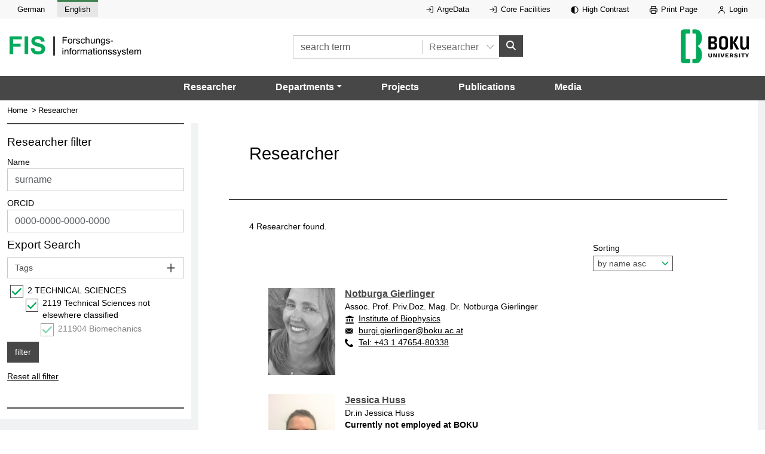

--- FILE ---
content_type: text/javascript
request_url: https://forschung.boku.ac.at/_app/immutable/chunks/wh7GBBMX.js
body_size: 389
content:
var V=Object.defineProperty;var Z=(s,t,n)=>t in s?V(s,t,{enumerable:!0,configurable:!0,writable:!0,value:n}):s[t]=n;var e=(s,t,n)=>Z(s,typeof t!="symbol"?t+"":t,n);class N{constructor(t,n,r,i,o,h,a,p,l,u,g,z,c,d,f,m,D,b,I,y){e(this,"bokuonlinePersonUrl");e(this,"booId");e(this,"personId");e(this,"email");e(this,"strasse");e(this,"postleitzahl");e(this,"ort");e(this,"telefon");e(this,"titelNach");e(this,"titelVor");e(this,"vorname");e(this,"zuname");e(this,"personZusatzdaten");e(this,"personVortrag");e(this,"personLebenslauf");e(this,"personFunktionExtern");e(this,"personSchlagwort");e(this,"personOrgeinheitAnzeige");e(this,"personForschungsgebiet");e(this,"personAuszeichnung");e(this,"personSDG");this.booId=t,this.personId=n,this.vorname=r,this.zuname=i,this.titelVor=o,this.titelNach=h,this.email=p,this.telefon=a,this.strasse=l,this.ort=u,this.postleitzahl=g,this.personZusatzdaten=z,this.personVortrag=c,this.personLebenslauf=d,this.personFunktionExtern=f,this.personSchlagwort=m,this.personOrgeinheitAnzeige=D,this.personForschungsgebiet=b,this.personAuszeichnung=I,this.personSDG=y}getFullName(){let t=this.vorname+" "+this.zuname;return this.titelVor&&(t=this.titelVor+" "+t),this.titelNach&&(t=t+" "+this.titelNach),`${t}`}getORCIDs(){return this.personZusatzdaten?this.personZusatzdaten.filter(t=>t.datenTyp.typDe==="ORCID"):[]}getIDs(){return this.personZusatzdaten?this.personZusatzdaten.filter(t=>t.datenTyp.typDe!="ORCID"&&t.datenTyp.typDe!="persönliche Webseite"):[]}}export{N as P};


--- FILE ---
content_type: text/javascript
request_url: https://forschung.boku.ac.at/_app/immutable/nodes/13.DQeIoR2O.js
body_size: 4935
content:
var wa=Object.defineProperty;var $a=(O,n,x)=>n in O?wa(O,n,{enumerable:!0,configurable:!0,writable:!0,value:x}):O[n]=x;var G=(O,n,x)=>$a(O,typeof n!="symbol"?n+"":n,x);import{i as va,t as b,e as Oa,a as f,s as _,c as Me,h as Da,b as Ea}from"../chunks/Cs_cMfDe.js";import{p as ha,c as r,t as w,a as fa,s as l,r as a,g as e,e as M,n as We,h as sa,b as m,f as C,$ as za,_ as Ia}from"../chunks/D8qvy3KB.js";import{i as A}from"../chunks/iUnBHTck.js";import{e as le,i as ne}from"../chunks/g5C757mk.js";import{h as Pa}from"../chunks/C0vAWrT3.js";import{s as h,L as _a,r as ee,l as pa,c as Sa,d as ra}from"../chunks/WGVUsxqA.js";import{p as E}from"../chunks/BnqOsXR3.js";import{s as ma,a as qe}from"../chunks/DMwrsReJ.js";import{b as oa,p as Ca}from"../chunks/4ysbYo6V.js";import{p as ia}from"../chunks/D_cFmqQr.js";import{G as Aa}from"../chunks/DpaBCg62.js";import{A as da}from"../chunks/CjZYIpx0.js";import{P as La}from"../chunks/wh7GBBMX.js";import{D as Ra}from"../chunks/Dn63k7HH.js";import{o as Na}from"../chunks/AFfw3ATW.js";import{B as Ka}from"../chunks/R0f-qvbj.js";import{R as Fa}from"../chunks/DEOudMur.js";import{a as Ta,g as ca}from"../chunks/CONJUAoq.js";class Ba{isOrcID(n){var x=/\d{4}-\d{4}-\d{4}-\d{4}/;return x.test(n)}}const ja=new Ba;function Ua(O,n){n.resetSearch()}var Va=b('<p class="error"> </p>'),Ga=b('<div class="form-check"><input class="form-check-input" type="checkbox" checked disabled> <label class="form-check-label"> </label></div>'),Ma=b('<div class="form-check form-level-2"><input class="form-check-input input-level-2" type="checkbox" checked> <label class="form-check-label"> </label> <div class="form-wrapper"></div></div>'),Wa=b('<div class="form-check"><input class="form-check-input" type="checkbox" checked> <label class="form-check-label"> </label> <div class="form-wrapper"></div></div>'),qa=b('<div class="col-12 col-lg-3 sticky-filter"><form><fieldset class="sidebar-filter section-green-border"><legend> </legend> <div class="mt-2 col-12"><label for="keyword">Name</label> <input class="form-control authors-search-field" id="keyword" type="search"></div> <div class="mt-2 col-12"><label for="orcid">ORCID</label> <!> <input class="form-control authors-search-field" id="orcid" placeholder="0000-0000-0000-0000" type="text" maxlength="19"></div> <div class="mt-2 col-12"><legend> </legend> <button id="keywords-modal-btn" class="form-control btn-modal" type="button" data-bs-toggle="modal" data-bs-target="#keywords-modal"><span> </span> <span class="icon" aria-hidden="true"><svg aria-hidden="true"><use xlink:href="#icon-plus"></use></svg></span></button></div> <div class="mt-2 mb-4 col-12"><!> <button type="submit" class="btn btn-secondary mt-2"> </button> <div class="mt-2 mb-4 col-12"><a href="#/" role="button"> </a></div></div></fieldset></form></div>');function Ha(O,n){ha(n,!0);const[x,T]=ma(),c=()=>qe(_a,"$LL",x),D=()=>qe(pa,"$locale",x);let be=ia(n,"sName",15),L=ia(n,"sORCID",15),oe=ia(n,"oestat",19,()=>[]),$=M(!1);function B(){!L()||L().length===0||ja.isOrcID(L())?(n.startSearch(),m($,!1)):m($,!0)}var j=qa(),ae=r(j),xe=sa(()=>Ca(B)),R=r(ae),P=r(R),W=r(P);a(P);var ye=l(P,2),q=l(r(ye),2);ee(q),a(ye);var de=l(ye,2),H=l(r(de),2);{var He=z=>{var g=Va(),U=r(g,!0);a(g),w(Q=>_(U,Q),[()=>c().error.orcid()]),f(z,g)};A(H,z=>{e($)&&z(He)})}var Te=l(H,2);ee(Te),a(de);var we=l(de,2),$e=r(we),Je=r($e,!0);a($e);var J=l($e,2),Be=r(J),Qe=r(Be,!0);a(Be),We(2),a(J),a(we);var ce=l(we,2),Oe=r(ce);le(Oe,17,oe,ne,(z,g)=>{var U=Me(),Q=C(U);{var ze=X=>{var fe=Wa(),Ie=r(fe);ee(Ie);var _e=l(Ie,2),Xe=r(_e);a(_e);var Ue=l(_e,2);le(Ue,21,()=>e(g).__children,ne,(Ve,N)=>{var Pe=Me(),Se=C(Pe);{var Ye=pe=>{var me=Ma(),te=r(me);ee(te);var ge=l(te,2),Ce=r(ge);a(ge);var re=l(ge,2);le(re,21,()=>e(N).__children,ne,(Ze,t)=>{var i=Me(),v=C(i);{var o=s=>{var u=Ga(),d=r(u);ee(d);var p=l(d,2),k=r(p);a(p),a(u),w(()=>{h(d,"id",`filter-keywords-3-${e(t).id??""}`),h(p,"for",`filter-keywords-3-${e(t).id??""}`),_(k,`${e(t).id??""}
																${(D()=="de"?e(t).klassifikationOestatDe:e(t).klassifikationOestatEn)??""}`)}),f(s,u)};A(v,s=>{e(t).selected&&s(o)})}f(Ze,i)}),a(re),a(me),w(()=>{h(te,"id",`filter-keywords-2-${e(N).id??""}`),h(ge,"for",`filter-keywords-2-${e(N).id??""}`),_(Ce,`${e(N).id??""}
												${(D()=="de"?e(N).klassifikationOestatDe:e(N).klassifikationOestatEn)??""}`)}),f(pe,me)};A(Se,pe=>{e(N).selected&&pe(Ye)})}f(Ve,Pe)}),a(Ue),a(fe),w(()=>{h(Ie,"id",`filter-keywords-1-${e(g).id??""}`),h(_e,"for",`filter-keywords-1-${e(g).id??""}`),_(Xe,`${e(g).id??""}
								${(D()=="de"?e(g).klassifikationOestatDe:e(g).klassifikationOestatEn)??""}`)}),f(X,fe)};A(Q,X=>{e(g).selected&&X(ze)})}f(z,U)});var ve=l(Oe,2),De=r(ve,!0);a(ve);var Ee=l(ve,2),he=r(Ee);he.__click=[Ua,n];var je=r(he,!0);a(he),a(Ee),a(ce),a(R),a(ae),a(j),w((z,g,U,Q,ze,X)=>{_(W,`${z??""} ${g??""}`),h(q,"placeholder",U),_(Je,Q),_(Qe,ze),_(De,g),_(je,X)},[()=>c().researcher.title(),()=>c().search.filter(),()=>c().researcher.placeholder(),()=>c().search.expert(),()=>c().search.tags(),()=>c().search.reset()]),Oa("submit",ae,function(...z){var g;(g=e(xe))==null||g.apply(this,z)}),oa(q,be),oa(Te,L),f(O,j),fa(),T()}va(["click"]);class Ja{constructor(n,x,T,c,D,be,L,oe){G(this,"orgeinheitId");G(this,"orgeinheitKurz");G(this,"orgeinheitDe");G(this,"orgeinheitEn");G(this,"acronym");G(this,"email");G(this,"telefon");G(this,"adresse");this.orgeinheitId=n,this.orgeinheitKurz=x,this.orgeinheitDe=T,this.orgeinheitEn=c,this.acronym=D,this.email=be,this.telefon=L,this.adresse=oe}}function Qa(O,n,x,T,c){e(n)>0?m(x,E([...e(T)])):alert(c().tags.errorSelectMin())}var Xa=b('<meta name="description" content="FIS Forschungsinformationssystem der Universität für Bodenkultur Wien">'),Ya=b('<p> </p> <div id="overlay" style="z-index: 9999999; width: 100%; height: 100%; position: absolute; top: 0; left: 0; -webkit-backdrop-filter: blur(5px); backdrop-filter: blur(5px);"></div>',1),Za=b('<span class="sr-only">Status</span> <b> </b>',1),et=b("<a> </a>"),at=b('<span class="icon" aria-hidden="true"><img alt="" style="width:16px;" src="/images/icons/institut.svg"></span> <span class="sr-only">Institut</span> <!> <br>',1),tt=b('<span class="icon" aria-hidden="true"><svg role="img" aria-label="Email"><use xlink:href="#icon-mail"></use></svg></span> <a> </a> <br>',1),rt=b('<span class="icon" aria-hidden="true"><svg role="img" aria-label="Telefon"><use xlink:href="#icon-phone"></use></svg></span> <a> </a>',1),it=b("<!> <!> <!>",1),st=b('<li class="col-12 col-xl-11 d-flex flex-wrap item item__person"><div class="image col-3"><!></div> <div class="col-9 text"><h2><a data-sveltekit-preload-data="hover"> </a></h2> <p class="department-leader-contact"> <br> <!></p></div></li>'),lt=b('<p style="white-space: pre-line;"><!></p>'),nt=(O,n,x,T,c)=>{e(n).selected=O.target.checked,x(),e(T)>0?m(c,"modal"):m(c,"")},ot=b('<div class="form-check"><input class="form-check-input" type="checkbox"> <label class="form-check-label"> </label></div>'),dt=b('<div class="form-check form-level-2"><input class="form-check-input input-level-2" type="checkbox" value="" name="level-2" data-bs-toggle="collapse" aria-expanded="false"> <label class="form-check-label"> </label> <div class="form-wrapper collapse" aria-labelledby="keywords-1-1" data-bs-parent="#keywords-1-0"></div></div>'),ct=b('<div class="form-check"><input class="form-check-input" type="checkbox" name="level-1" data-bs-toggle="collapse" aria-expanded="false"> <label class="form-check-label"> </label> <div class="form-wrapper collapse" data-bs-parent="#accordion-keywords"></div></div>'),vt=b('<!> <div class="row"><!> <div class="col-12 col-lg-9 no-mobile-padding"><div class="border-spacing bg-white"><div class="section section-intro bg-white"><div class="row intro"><div class="col intro-text-area"><h1 class="intro-heading-department"> </h1></div></div></div> <div class="section projects-list bg-white"><!> <!></div></div></div></div> <div class="modal fade" id="keywords-modal" tabindex="-1" aria-labelledby="keywords-modal-label" aria-hidden="true"><div class="modal-dialog modal-lg"><div class="modal-content"><div class="modal-header"><button type="button" class="btn btn-close" data-bs-dismiss="modal"><span class="icon" aria-hidden="true"><svg role="img"><use xlink:href="#toggler-x"></use></svg></span></button></div> <div class="modal-body"><fieldset class="d-flex flex-wrap"><legend id="keywords-modal-label"> </legend> <div class="mt-2 mb-4 col-12 accordion" id="accordion-keywords"></div> <button type="button" class="btn btn-secondary mt-2"> </button></fieldset></div></div></div></div>',1);function St(O,n){ha(n,!0);const[x,T]=ma(),c=()=>qe(_a,"$LL",x),D=()=>qe(pa,"$locale",x);let be=[{url:"#",title:c().researcher.title()}],L=M(!1),oe="Person.zuname ASC",$=M(E([])),B=M(E([])),j=1,ae=10,xe=M(void 0),R=M(""),P=M(""),W="",ye=[{value:"Person.zuname ASC",textDe:"Name aufsteigend",textEn:"by name asc"},{value:"Person.zuname DESC",textDe:"Name absteigend",textEn:"by name desc"}],q=M(0),de=M(""),H=[];Na(()=>{if(n.data.parameter.params!=""){let t=n.data.parameter.params.split("/");m(R,E(t[t.length-1].replace(/^\:+|\:+$/g,""))),m(P,E(t[t.length-2].replace(/^\:+|\:+$/g,""))),W=t[t.length-3].replace(/^\:+|\:+$/g,""),n.data.parameter.params!="search/:/:/:"&&J()}Je()}),Ta(({type:t})=>{if(t!="enter"&&n.data.parameter.params!=""){let i=n.data.parameter.params.split("/");m(R,E(i[i.length-1].replace(/^\:+|\:+$/g,""))),m(P,E(i[i.length-2].replace(/^\:+|\:+$/g,""))),W=i[i.length-3].replace(/^\:+|\:+$/g,""),n.data.parameter.params!="search/:/:/:"&&J()}});function He(t){m(xe,E(t))}function Te(t){oe=t,j=1,J()}function we(t){j=t,J()}function $e(t){ae=t,J()}function Je(){let t=!1,i=!1;da.loadOestat().then(v=>{m($,E(v));for(let o=0;o<e($).length;o++){for(let s=0;s<e($)[o].__children.length;s++){for(let u=0;u<e($)[o].__children[s].__children.length;u++)W.indexOf(e($)[o].__children[s].__children[u].id)>-1&&(t=!0,e($)[o].__children[s].__children[u].selected=!0);e($)[o].__children[s].selected=t,t&&(i=!0),t=!1}e($)[o].selected=i,i=!1}m(B,E([...e($)])),e(B).forEach(o=>{o.selected&&o.__children.forEach(s=>{s.selected&&s.__children.forEach(u=>{u.selected&&H.push(u.id)})})})})}function J(){e(B).forEach(i=>{i.selected&&i.__children.forEach(v=>{v.selected&&v.__children.forEach(o=>{o.selected&&H.push(o.id)})})});let t=new URLSearchParams({filter:e(R),orcid:e(P),oestat:W,sort:oe,page:j,numPerPage:ae});m(L,!0),da.searchProfile(t).then(i=>{const v=[];let o;i.total>0&&i.items.forEach(function(s){let u=new La(s.booId,s.personId,s.vorname,s.zuname,s.titelVor,s.titelNach,s.telefon,s.email,s.strasse,s.ort,s.postleitzahl,[],[],[],[],[],[],s.personForschungsgebiet,s.personAuszeichnung),d=[];s.personOrgeinheitAnzeige?s.personOrgeinheitAnzeige.forEach(function(p){if(p.aktuell==1){let k=new Ja(p.orgeinheitId,p.orgeinheitKurz,p.orgeinheitDe,p.orgeinheitEn,p.acronym,p.email,p.telefon,p.adresse);d.push(k)}}):console.log("API Error: Kein Feld personOrgeinheitAnzeige im Datensatz!"),u.personOrgeinheitAnzeige=d,v.push(u)}),o=new Ra(v,i.total,i.count,j,ae),He(o),m(L,!1)})}function Be(){ca("/"+D()+"/researcher/search/:/:/:"),m(R,""),m(P,""),m(B,E([]))}function Qe(){ca("/"+D()+"/researcher/search/:"+W+"/:"+e(P)+"/:"+e(R)),j=1}function ce(){H=[],m(q,0);for(let t of e($)){t.selected=!1;for(let i of t.__children){i.selected=!1;for(let v of i.__children)v.selected===!0&&(H.push(v.id),i.selected=!0,t.selected=!0,Ia(q))}}W=H.join(",")}var Oe=vt();Da(t=>{var i=Xa();w(v=>za.title=`${v??""} - BOKU FIS`,[()=>c().researcher.title()]),f(t,i)});var ve=C(Oe);Ka(ve,{sites:be});var De=l(ve,2),Ee=r(De);Ha(Ee,{startSearch:Qe,resetSearch:Be,get sName(){return e(R)},set sName(t){m(R,E(t))},get sORCID(){return e(P)},set sORCID(t){m(P,E(t))},get oestat(){return e(B)},set oestat(t){m(B,E(t))}});var he=l(Ee,2),je=r(he),z=r(je),g=r(z),U=r(g),Q=r(U),ze=r(Q,!0);a(Q),a(U),a(g),a(z);var X=l(z,2),fe=r(X);{var Ie=t=>{var i=Ya(),v=C(i),o=r(v,!0);a(v),We(2),w(s=>_(o,s),[()=>c().misc.loadData()]),f(t,i)};A(fe,t=>{e(L)&&t(Ie)})}var _e=l(fe,2);{var Xe=t=>{const i=sa(()=>c().researcher.title()),v=sa(()=>c().researcher.singular());Aa(t,{get searchResult(){return e(xe)},onChangeSort:Te,onChangePage:we,onChangeItemsPerPage:$e,get title(){return e(i)},get titleSingular(){return e(v)},sortOptions:ye,children:(s,u)=>{let d=()=>u==null?void 0:u().item;var p=st(),k=r(p),Ae=r(k);Fa(Ae,{get booId(){return d().booId},get alt(){return`Portrait ${d().vorname??""} ${d().zuname??""}`}}),a(k);var K=l(k,2),Y=r(K),Le=r(Y),Re=r(Le);a(Le),a(Y);var ue=l(Y,2),S=r(ue),la=l(S,3);{var Ne=I=>{var ie=Za(),Ke=l(C(ie),2),Ge=r(Ke,!0);a(Ke),w(ea=>_(Ge,ea),[()=>c().researcher.ausgeschieden()]),f(I,ie)},Z=I=>{var ie=it(),Ke=C(ie);le(Ke,17,()=>d().personOrgeinheitAnzeige,ne,(V,y)=>{var F=Me(),Fe=C(F);{var aa=ta=>{var na=at(),ka=l(C(na),4);{var ba=ke=>{var se=et(),ya=r(se,!0);a(se),w(()=>{h(se,"href",`/${D()??""}/department/${e(y).orgeinheitKurz??""}`),_(ya,D()==="de"?e(y).orgeinheitDe:e(y).orgeinheitEn?e(y).orgeinheitEn:e(y).orgeinheitDe)}),f(ke,se)},xa=ke=>{var se=Ea();w(()=>_(se,D()==="de"?e(y).orgeinheitDe:e(y).orgeinheitEn?e(y).orgeinheitEn:e(y).orgeinheitDe)),f(ke,se)};A(ka,ke=>{e(y).orgeinheitKurz[0]!="V"&&e(y).orgeinheitKurz!="REKT"?ke(ba):ke(xa,!1)})}We(2),f(ta,na)};A(Fe,ta=>{e(y).orgeinheitDe&&ta(aa)})}f(V,F)});var Ge=l(Ke,2);{var ea=V=>{var y=tt(),F=l(C(y),2),Fe=r(F,!0);a(F),We(2),w(()=>{h(F,"href",`mailto:${d().email??""}`),_(Fe,d().email)}),f(V,y)};A(Ge,V=>{d().email&&V(ea)})}var ga=l(Ge,2);{var ua=V=>{var y=rt(),F=l(C(y),2),Fe=r(F);a(F),w(aa=>{h(F,"href",`tel:${aa??""}`),_(Fe,`Tel: ${d().telefon??""}`)},[()=>d().telefon.replace(/\s|-+/g,"")]),f(V,y)};A(ga,V=>{d().telefon&&V(ua)})}f(I,ie)};A(la,I=>{d().personOrgeinheitAnzeige.length==0?I(Ne):I(Z,!1)})}a(ue),a(K),a(p),w(I=>{h(Le,"href",`/${D()??""}/researcher/${d().vorname??""}-${d().zuname??""}-${d().booId??""}`),_(Re,`${d().vorname??""} ${d().zuname??""}`),_(S,`${I??""} `)},[()=>d().getFullName()]),f(s,p)},$$slots:{default:!0}})},Ue=t=>{var i=lt(),v=r(i);Pa(v,()=>c().researcher.intro()),a(i),f(t,i)};A(_e,t=>{e(xe)!=null?t(Xe):t(Ue,!1)})}a(X),a(je),a(he),a(De);var Ve=l(De,2),N=r(Ve),Pe=r(N),Se=r(Pe),Ye=r(Se);a(Se);var pe=l(Se,2),me=r(pe),te=r(me),ge=r(te,!0);a(te);var Ce=l(te,2);le(Ce,21,()=>e($),ne,(t,i)=>{var v=ct(),o=r(v);ee(o),o.__change=p=>{ce(),p.target.checked=e(i).selected};var s=l(o,2),u=r(s);a(s);var d=l(s,2);le(d,21,()=>e(i).__children,ne,(p,k)=>{var Ae=dt(),K=r(Ae);ee(K),K.__change=ue=>{ce(),ue.target.checked=e(k).selected};var Y=l(K,2),Le=r(Y);a(Y);var Re=l(Y,2);le(Re,21,()=>e(k).__children,ne,(ue,S,la)=>{var Ne=ot(),Z=r(Ne);ee(Z),Z.__change=[nt,S,ce,q,de];var I=l(Z,2),ie=r(I);a(I),a(Ne),w(()=>{Sa(Z,e(S).id),h(Z,"id",`keywords-3-${e(S).id??""}`),ra(Z,e(S).selected),h(I,"for",`keywords-3-${e(S).id??""}`),_(ie,`${e(S).id??""}
															${(D()=="en"?e(S).klassifikationOestatEn:e(S).klassifikationOestatDe)??""}`)}),f(ue,Ne)}),a(Re),a(Ae),w(()=>{h(K,"id",`keywords-2-${e(k).id??""}`),h(K,"data-bs-target",`#container-${e(k).id??""}`),h(K,"aria-controls",`container-${e(k).id??""}`),ra(K,e(k).selected),h(Y,"for",`keywords-2-${e(k).id??""}`),_(Le,`${e(k).id??""}
												${(D()=="en"?e(k).klassifikationOestatEn:e(k).klassifikationOestatDe)??""}`),h(Re,"id",`container-${e(k).id??""}`)}),f(p,Ae)}),a(d),a(v),w(()=>{h(o,"id",`keywords-1-${e(i).id??""}`),h(o,"data-bs-target",`#container-${e(i).id??""}`),h(o,"aria-controls",`container-${e(i).id??""}`),ra(o,e(i).selected),h(s,"for",`keywords-1-${e(i).id??""}`),_(u,`${e(i).id??""}
									${(D()=="en"?e(i).klassifikationOestatEn:e(i).klassifikationOestatDe)??""}`),h(d,"aria-labelledby",`keywords-1-${e(i).id??""}`),h(d,"id",`container-${e(i).id??""}`)}),f(t,v)}),a(Ce);var re=l(Ce,2);re.__click=[Qa,q,B,$,c];var Ze=r(re,!0);a(re),a(me),a(pe),a(Pe),a(N),a(Ve),w((t,i,v,o)=>{_(ze,t),h(Ye,"aria-label",i),_(ge,v),h(re,"data-bs-dismiss",e(de)),_(Ze,o)},[()=>c().researcher.title(),()=>c().aria.expertensucheClose(),()=>c().aria.expertensucheListe(),()=>c().search.filter()]),f(O,Oe),fa(),T()}va(["change","click"]);export{St as component};


--- FILE ---
content_type: text/javascript
request_url: https://forschung.boku.ac.at/_app/immutable/chunks/WGVUsxqA.js
body_size: 1506
content:
import{aE as A,a6 as P,k as b,aF as E,aG as w,aH as l}from"./D8qvy3KB.js";import{j as O}from"./Cs_cMfDe.js";import{l as L,b as j}from"./DMwrsReJ.js";function Q(r){if(b){var t=!1,e=()=>{if(!t){if(t=!0,r.hasAttribute("value")){var a=r.value;_(r,"value",null),r.value=a}if(r.hasAttribute("checked")){var s=r.checked;_(r,"checked",null),r.checked=s}}};r.__on_r=e,w(e),O()}}function Z(r,t){var e=r.__attributes??(r.__attributes={});e.value===(e.value=t??void 0)||r.value===t&&(t!==0||r.nodeName!=="PROGRESS")||(r.value=t??"")}function K(r,t){var e=r.__attributes??(r.__attributes={});e.checked!==(e.checked=t??void 0)&&(r.checked=t)}function _(r,t,e,a){var s=r.__attributes??(r.__attributes={});b&&(s[t]=r.getAttribute(t),t==="src"||t==="srcset"||t==="href"&&r.nodeName==="LINK")||s[t]!==(s[t]=e)&&(t==="style"&&"__styles"in r&&(r.__styles={}),t==="loading"&&(r[A]=e),e==null?r.removeAttribute(t):typeof e!="string"&&S(r).includes(t)?r[t]=e:r.setAttribute(t,e))}function rr(r,t,e){r.setAttributeNS("http://www.w3.org/1999/xlink",t,e)}var d=new Map;function S(r){var t=d.get(r.nodeName);if(t)return t;d.set(r.nodeName,t=[]);for(var e,a=r,s=Element.prototype;s!==a;){e=E(a);for(var n in e)e[n].set&&t.push(n);a=P(a)}return t}var p=()=>new Proxy(Object.assign(()=>"",{}),{get:(r,t)=>t==="length"?0:p()}),R=r=>Object.fromEntries(Object.entries(r).map(([t,e])=>t!=="i"&&e&&e!="0"&&[t,e]).filter(Boolean)),I=r=>Object.fromEntries(Object.keys(r).map(t=>{const e=r[t];return[t,Array.isArray(e)?e.map(a=>a==null?void 0:a.trim()):e===!!e?e:e==null?void 0:e.trim()]})),N=r=>{const[t="",...e]=r.split("|"),[a="",s]=t.split(":"),[n,o]=a.split("?");return{k:n,i:s,n:o==="",f:e}},T=r=>!!(r.o||r.r),G=(r,t)=>{let[e,a]=r.split(":");a||(a=e,e=t);const s=a.split("|"),[n,o,i,c,k,y]=s,u=s.filter(m=>m!==void 0).length;return u===1?{k:e,r:n}:u===2?{k:e,o:n,r:o}:u===3?{k:e,z:n,o,r:i}:{k:e,z:n,o,t:i,f:c,m:k,r:y}},B=/^\{.*\}$/,C=r=>Object.fromEntries(f(r).split(",").map(t=>t.split(":")).reduce((t,e)=>e.length===2?[...t,e.map(a=>a.trim())]:(t[t.length-1][1]+=","+e[0],t),[])),g=/(\{(?:[^{}]+|\{(?:[^{}]+)*\})*\})/g,f=r=>r.substring(1,r.length-1),V=(r,t=!0,e="",a="")=>r.split(g).map(s=>{if(!s.match(g))return s;const n=f(s);if(n.startsWith("{"))return G(f(n),a);const o=N(n);return a=o.k||a,!e&&(e=a),o}).map(s=>{if(typeof s=="string")return s;s.k||(s.k=e||"0");const n=I(s);return t?R(n):n}),x=(r,t,e)=>t.reduce((a,s)=>{var n;return(s.match(B)?(o=>o[a]??o["*"])(C(s)):(n=r[s])==null?void 0:n.call(r,a))??a},e),z=(r,{z:t,o:e,t:a,f:s,m:n,r:o},i)=>{switch(t&&i==0?"zero":r.select(i)){case"zero":return t;case"one":return e;case"two":return a;case"few":return s??o;case"many":return n??o;default:return o}},F=/\?\?/g,W=(r,t,e,a)=>r.map(s=>{if(typeof s=="string")return s;const{k:n="0",f:o=[]}=s,i=a[n];return T(s)?((typeof i=="boolean"?i?s.o:s.r:z(t,s,i))||"").replace(F,i):(""+((o.length?x(e,o,i):i)??"")).trim()}).join(""),X=(r,t,e,a)=>{const s=a[0],n=s&&typeof s=="object"&&s.constructor===Object,o=a.length===1&&n?s:a;return W(r,t,e,o)},H=(r,t)=>r[t]||(r[t]=V(t)),M=(r,t)=>{const e={},a=new Intl.PluralRules(r);return(s,...n)=>X(H(e,s),a,t,n)};function U(r,t,e={}){return h(t,M(r,e))}var v=(r={},t)=>typeof r=="string"?t.bind(null,r):Object.assign(Object.defineProperty(()=>"","name",{writable:!0}),r),h=(r,t)=>new Proxy(v(r,t),{get:(e,a)=>a===Symbol.iterator?[][Symbol.iterator].bind(Object.values(e).map(s=>v(s,t))):h(e[a],t)}),q=(r,t={})=>{const e=l(),a=l(p()),s=D(e),n=new Proxy({},{get:(i,c)=>c==="subscribe"?a.subscribe:a[c]});return{locale:s,LL:n,setLocale:i=>{e.set(i),a.set(U(i,r[i],t[i]))}}};function D(r){return{subscribe:r.subscribe.bind(r)}}const{locale:tr,LL:er,setLocale:sr}=q(j,L);export{er as L,rr as a,sr as b,Z as c,K as d,tr as l,Q as r,_ as s};
